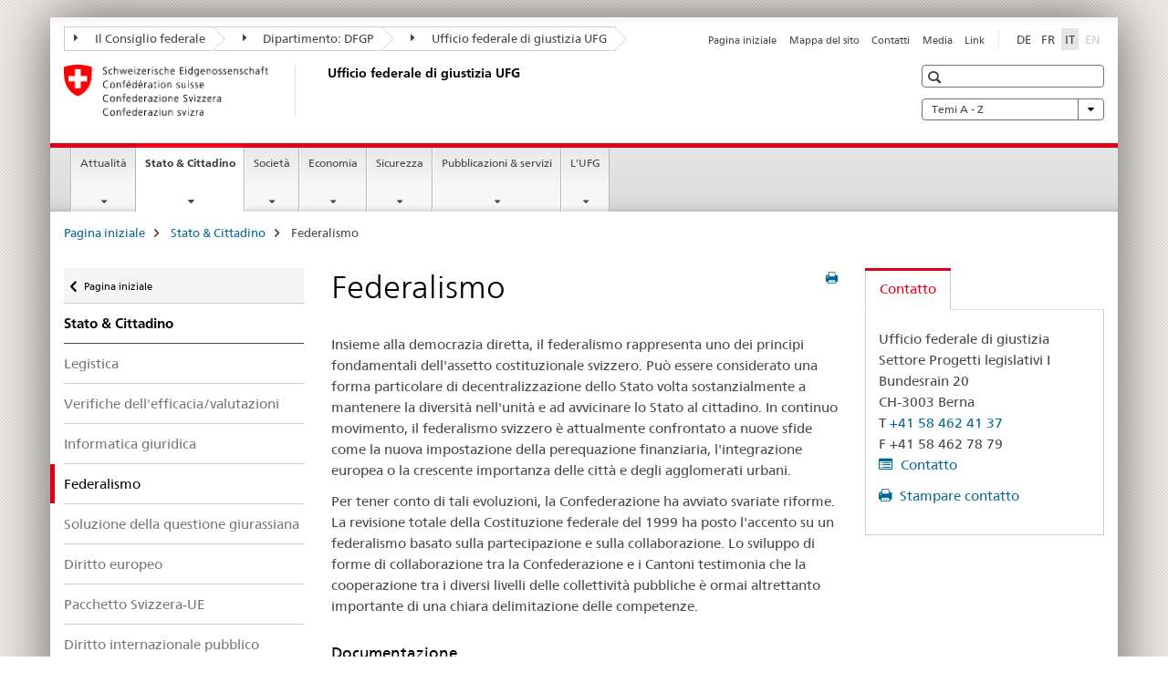

--- FILE ---
content_type: text/html;charset=utf-8
request_url: https://www.rhf.admin.ch/bj/it/home/staat/foederalismus.html
body_size: 15700
content:

<!DOCTYPE HTML>
<!--[if lt IE 7 ]> <html lang="it" class="no-js ie6 oldie"> <![endif]-->
<!--[if IE 7 ]> <html lang="it" class="no-js ie7 oldie"> <![endif]-->
<!--[if IE 8 ]> <html lang="it" class="no-js ie8 oldie"> <![endif]-->
<!--[if IE 9 ]> <html lang="it" class="no-js ie9"> <![endif]-->
<!--[if gt IE 9 ]><!--><html lang="it" class="no-js no-ie"> <!--<![endif]-->


    
<head>
    
    


	
	
		<title>Federalismo</title>
	
	


<meta charset="utf-8" />
<meta http-equiv="X-UA-Compatible" content="IE=edge" />
<meta name="viewport" content="width=device-width, initial-scale=1.0" />
<meta http-equiv="cleartype" content="on" />


	<meta name="msapplication-TileColor" content="#ffffff"/>
	<meta name="msapplication-TileImage" content="/etc/designs/core/frontend/guidelines/img/ico/mstile-144x144.png"/>
	<meta name="msapplication-config" content="/etc/designs/core/frontend/guidelines/img/ico/browserconfig.xml"/>



	
	
		
			<meta name="description" content="Lo sviluppo di forme di collaborazione tra la Confederazione e i Cantoni testimonia che la cooperazione tra i diversi livelli delle collettività pubbliche è ormai altrettanto importante di una chiara delimitazione delle competenze." />
		
	


	<meta name="keywords" content="Dossier,Federalismo" />




<meta name="language" content="it" />
<meta name="author" content="Ufficio federale di giustizia " />




	<!-- current page in other languages -->
	
		<link rel="alternate" type="text/html" href="/bj/de/home/staat/foederalismus.html" hreflang="de" lang="de"/>
	
		<link rel="alternate" type="text/html" href="/bj/it/home/staat/foederalismus.html" hreflang="it" lang="it"/>
	
		<link rel="alternate" type="text/html" href="/bj/fr/home/staat/foederalismus.html" hreflang="fr" lang="fr"/>
	




	<meta name="twitter:card" content="summary"/>
	
	
		<meta property="og:url" content="https://www.metas.ch/bj/it/home/staat/foederalismus.html"/>
	
	<meta property="og:type" content="article"/>
	
		<meta property="og:title" content="Federalismo"/>
	
	
		<meta property="og:description" content="Lo sviluppo di forme di collaborazione tra la Confederazione e i Cantoni testimonia che la cooperazione tra i diversi livelli delle collettività pubbliche è ormai altrettanto importante di una chiara delimitazione delle competenze."/>
	
	






    









	<!--style type="text/css" id="antiClickjack">body{display:none !important;}</style-->
	<script type="text/javascript">

		var styleElement = document.createElement('STYLE');
		styleElement.setAttribute('id', 'antiClickjack');
		styleElement.setAttribute('type', 'text/css');
		styleElement.innerHTML = 'body {display:none !important;}';
		document.getElementsByTagName('HEAD')[0].appendChild(styleElement);

		if (self === top) {
			var antiClickjack = document.getElementById("antiClickjack");
			antiClickjack.parentNode.removeChild(antiClickjack);
		} else {
			top.location = self.location;
		}
	</script>




<script src="/etc.clientlibs/clientlibs/granite/jquery.min.js"></script>
<script src="/etc.clientlibs/clientlibs/granite/utils.min.js"></script>



	<script>
		Granite.I18n.init({
			locale: "it",
			urlPrefix: "/libs/cq/i18n/dict."
		});
	</script>



	<link rel="stylesheet" href="/etc/designs/core/frontend/guidelines.min.css" type="text/css">

	<link rel="stylesheet" href="/etc/designs/core/frontend/modules.min.css" type="text/css">

	
	<link rel="shortcut icon" href="/etc/designs/core/frontend/guidelines/img/ico/favicon.ico">
	<link rel="apple-touch-icon" sizes="57x57" href="/etc/designs/core/frontend/guidelines/img/ico/apple-touch-icon-57x57.png"/>
	<link rel="apple-touch-icon" sizes="114x114" href="/etc/designs/core/frontend/guidelines/img/ico/apple-touch-icon-114x114.png"/>
	<link rel="apple-touch-icon" sizes="72x72" href="/etc/designs/core/frontend/guidelines/img/ico/apple-touch-icon-72x72.png"/>
	<link rel="apple-touch-icon" sizes="144x144" href="/etc/designs/core/frontend/guidelines/img/ico/apple-touch-icon-144x144.png"/>
	<link rel="apple-touch-icon" sizes="60x60" href="/etc/designs/core/frontend/guidelines/img/ico/apple-touch-icon-60x60.png"/>
	<link rel="apple-touch-icon" sizes="120x120" href="/etc/designs/core/frontend/guidelines/img/ico/apple-touch-icon-120x120.png"/>
	<link rel="apple-touch-icon" sizes="76x76" href="/etc/designs/core/frontend/guidelines/img/ico/apple-touch-icon-76x76.png"/>
	<link rel="icon" type="image/png" href="/etc/designs/core/frontend/guidelines/img/ico/favicon-96x96.png" sizes="96x96"/>
	<link rel="icon" type="image/png" href="/etc/designs/core/frontend/guidelines/img/ico/favicon-16x16.png" sizes="16x16"/>
	<link rel="icon" type="image/png" href="/etc/designs/core/frontend/guidelines/img/ico/favicon-32x32.png" sizes="32x32"/>







	<!--[if lt IE 9]>
		<script src="https://cdnjs.cloudflare.com/polyfill/v2/polyfill.js?version=4.8.0"></script>
	<![endif]-->



    



    
        

	

    

</head>


    

<body class="mod mod-layout   skin-layout-template-contentpage" data-glossary="/bj/it/home.glossaryjs.json">

<div class="mod mod-homepage">
<ul class="access-keys" role="navigation">
    <li><a href="/bj/it/home.html" accesskey="0">Homepage</a></li>
    
    <li><a href="#main-navigation" accesskey="1">Main navigation</a></li>
    
    
    <li><a href="#content" accesskey="2">Content area</a></li>
    
    
    <li><a href="#site-map" accesskey="3">Sitemap</a></li>
    
    
    <li><a href="#search-field" accesskey="4">Search</a></li>
    
</ul>
</div>

<!-- begin: container -->
<div class="container container-main">

    


<header style="background-size: cover; background-image:" role="banner">
	

	<div class="clearfix">
		
			


	



	<nav class="navbar treecrumb pull-left">

		
		
			<h2 class="sr-only">Ufficio federale di giustizia UFG</h2>
		

		
			
				<ul class="nav navbar-nav">
				

						

						
						<li class="dropdown">
							
							
								
									<a id="federalAdministration-dropdown" href="#" aria-label="Il Consiglio federale" class="dropdown-toggle" data-toggle="dropdown"><span class="icon icon--right"></span> Il Consiglio federale</a>
								
								
							

							
								
								<ul class="dropdown-menu" role="menu" aria-labelledby="federalAdministration-dropdown">
									
										
										<li class="dropdown-header">
											
												
													<a href="http://www.admin.ch/" aria-label="Le autorità federali della Confederazione Svizzera" target="_blank" title="">Le autorità federali della Confederazione Svizzera</a>
												
												
											

											
											
												
													<ul>
														<li>
															
																
																
																
																	<a href="http://www.bk.admin.ch/" aria-label="CaF: Cancelleria federale" target="_blank" title=""> CaF: Cancelleria federale</a>
																
															
														</li>
													</ul>
												
											
												
													<ul>
														<li>
															
																
																
																
																	<a href="http://www.eda.admin.ch/" aria-label="DFAE: Dipartimento federale degli affari esteri" target="_blank" title=""> DFAE: Dipartimento federale degli affari esteri</a>
																
															
														</li>
													</ul>
												
											
												
													<ul>
														<li>
															
																
																
																
																	<a href="http://www.edi.admin.ch/" aria-label="DFI: Dipartimento federale dell&#39;interno" target="_blank" title=""> DFI: Dipartimento federale dell&#39;interno</a>
																
															
														</li>
													</ul>
												
											
												
													<ul>
														<li>
															
																
																
																
																	<a href="http://www.ejpd.admin.ch/" aria-label="DFGP: Dipartimento federale di giustizia e polizia" target="_blank" title=""> DFGP: Dipartimento federale di giustizia e polizia</a>
																
															
														</li>
													</ul>
												
											
												
													<ul>
														<li>
															
																
																
																
																	<a href="http://www.vbs.admin.ch/" aria-label="DDPS: Dipartimento federale della difesa, della protezione della popolazione e dello sport" target="_blank" title=""> DDPS: Dipartimento federale della difesa, della protezione della popolazione e dello sport</a>
																
															
														</li>
													</ul>
												
											
												
													<ul>
														<li>
															
																
																
																
																	<a href="http://www.efd.admin.ch/" aria-label="DFF: Dipartimento federale delle finanze" target="_blank" title=""> DFF: Dipartimento federale delle finanze</a>
																
															
														</li>
													</ul>
												
											
												
													<ul>
														<li>
															
																
																
																
																	<a href="https://www.wbf.admin.ch/" aria-label="DEFR: Dipartimento federale dell&#39;economia, della formazione e della ricerca" target="_blank" title=""> DEFR: Dipartimento federale dell&#39;economia, della formazione e della ricerca</a>
																
															
														</li>
													</ul>
												
											
												
													<ul>
														<li>
															
																
																
																
																	<a href="http://www.uvek.admin.ch/" aria-label="DATEC: Dipartimento federale dell&#39;ambiente, dei trasporti, dell&#39;energia e delle comunicazioni" target="_blank" title=""> DATEC: Dipartimento federale dell&#39;ambiente, dei trasporti, dell&#39;energia e delle comunicazioni</a>
																
															
														</li>
													</ul>
												
											
										</li>
									
								</ul>
							
						</li>
					

						

						
						<li class="dropdown">
							
							
								
									<a id="departement-dropdown" href="#" aria-label="Dipartimento: DFGP" class="dropdown-toggle" data-toggle="dropdown"><span class="icon icon--right"></span> Dipartimento: DFGP</a>
								
								
							

							
								
								<ul class="dropdown-menu" role="menu" aria-labelledby="departement-dropdown">
									
										
										<li class="dropdown-header">
											
												
													<a href="http://www.ejpd.admin.ch/" aria-label="DFGP: Dipartimento federale di giustizia e polizia" target="_blank" title="">DFGP: Dipartimento federale di giustizia e polizia</a>
												
												
											

											
											
												
													<ul>
														<li>
															
																
																
																
																	<a href="/bj/it/home.html" aria-label="UFG: Ufficio federale di giustizia" data-skipextcss="true" target="_blank"> UFG: Ufficio federale di giustizia</a>
																
															
														</li>
													</ul>
												
											
												
													<ul>
														<li>
															
																
																
																
																	<a href="http://www.fedpol.admin.ch/content/fedpol/it/home.html" aria-label="fedpol: Ufficio federale di polizia" target="_blank" title=""> fedpol: Ufficio federale di polizia</a>
																
															
														</li>
													</ul>
												
											
												
													<ul>
														<li>
															
																
																
																
																	<a href="https://www.sem.admin.ch/sem/it/home.html" aria-label="SEM: Segreteria di Stato della migrazione" target="_blank" title=""> SEM: Segreteria di Stato della migrazione</a>
																
															
														</li>
													</ul>
												
											
												
													<ul>
														<li>
															
																
																
																
																	<a href="http://www.esbk.admin.ch/content/esbk/it/home.html" aria-label="CFCG: Commissione federale delle case da gioco" target="_blank" title=""> CFCG: Commissione federale delle case da gioco</a>
																
															
														</li>
													</ul>
												
											
												
													<ul>
														<li>
															
																
																
																
																	<a href="http://www.eschk.admin.ch/content/eschk/it/home.html" aria-label="CAF: Commissione arbitrale federale per la gestione dei diritti d&#39;autore e dei diritti affini" target="_blank" title=""> CAF: Commissione arbitrale federale per la gestione dei diritti d&#39;autore e dei diritti affini</a>
																
															
														</li>
													</ul>
												
											
												
													<ul>
														<li>
															
																
																
																
																	<a href="http://www.nkvf.admin.ch/content/nkvf/it/home.html" aria-label="CNPT: Commissione nazionale per la prevenzione della tortura" target="_blank" title=""> CNPT: Commissione nazionale per la prevenzione della tortura</a>
																
															
														</li>
													</ul>
												
											
												
													<ul>
														<li>
															
																
																
																
																	<a href="http://www.ipi.ch/it.html" aria-label="IPI: Instituto Federale della Proprietà Intellettuale" target="_blank" title=""> IPI: Instituto Federale della Proprietà Intellettuale</a>
																
															
														</li>
													</ul>
												
											
												
													<ul>
														<li>
															
																
																
																
																	<a href="http://www.isdc.ch/it/" aria-label="ISDC: Istituto svizzero di diritto comparato" target="_blank" title=""> ISDC: Istituto svizzero di diritto comparato</a>
																
															
														</li>
													</ul>
												
											
												
													<ul>
														<li>
															
																
																
																
																	<a href="http://www.metas.ch/" aria-label="METAS: Istituto federale di metrologia" target="_blank" title=""> METAS: Istituto federale di metrologia</a>
																
															
														</li>
													</ul>
												
											
												
													<ul>
														<li>
															
																
																
																
																	<a href="https://www.rab-asr.ch/" aria-label="ASR: Autorità federale di sorveglianza dei revisori" target="_blank" title=""> ASR: Autorità federale di sorveglianza dei revisori</a>
																
															
														</li>
													</ul>
												
											
												
													<ul>
														<li>
															
																
																
																
																	<a href="http://www.isc-ejpd.admin.ch/content/isc/it/home.html" aria-label="CSI-DFGP: Centro servizi informatici" target="_blank" title=""> CSI-DFGP: Centro servizi informatici</a>
																
															
														</li>
													</ul>
												
											
												
													<ul>
														<li>
															
																
																
																
																	<a href="https://www.li.admin.ch/it/index.html" aria-label="Servizio Sorveglianza della corrispondenza postale e del traffico delle telecomunicazioni" target="_blank" title=""> Servizio Sorveglianza della corrispondenza postale e del traffico delle telecomunicazioni</a>
																
															
														</li>
													</ul>
												
											
										</li>
									
								</ul>
							
						</li>
					

						

						
						<li class="dropdown">
							
							
								
								
									<a id="federalOffice-dropdown" href="#" aria-label="Ufficio federale di giustizia UFG" class="dropdown-toggle"><span class="icon icon--right"></span> Ufficio federale di giustizia UFG</a>
								
							

							
						</li>
					
				</ul>
			
			
		
	</nav>




		

		
<!-- begin: metanav -->
<section class="nav-services clearfix">
	
	
		


	
	<h2>Federalismo</h2>

	

		
		

		<nav class="nav-lang">
			<ul>
				
					<li>
						
							
							
								<a href="/bj/de/home/staat/foederalismus.html" lang="de" title="tedesco" aria-label="tedesco">DE</a>
							
							
						
					</li>
				
					<li>
						
							
							
								<a href="/bj/fr/home/staat/foederalismus.html" lang="fr" title="francese" aria-label="francese">FR</a>
							
							
						
					</li>
				
					<li>
						
							
								<a class="active" lang="it" title="italiano selected" aria-label="italiano selected">IT</a>
							
							
							
						
					</li>
				
					<li>
						
							
							
							
								<a class="disabled" lang="en" title="inglese" aria-label="inglese">EN<span class="sr-only">disabled</span></a>
							
						
					</li>
				
			</ul>
		</nav>

	


		
		

    
        
            
            

                
                <h2 class="sr-only">Service navigation</h2>

                <nav class="nav-service">
                    <ul>
                        
                        
                            <li><a href="/bj/it/home.html" title="Pagina iniziale" aria-label="Pagina iniziale" data-skipextcss="true">Pagina iniziale</a></li>
                        
                            <li><a href="/bj/it/home/sitemap.html" title="Mappa del sito" aria-label="Mappa del sito" data-skipextcss="true">Mappa del sito</a></li>
                        
                            <li><a href="/bj/it/home/das-bj/kontakt.html" title="Contatti" aria-label="Contatti" data-skipextcss="true">Contatti</a></li>
                        
                            <li><a href="/bj/it/home/das-bj/kontakt/medienstelle.html" title="Media" aria-label="Media" data-skipextcss="true">Media</a></li>
                        
                            <li><a href="/bj/it/home/das-bj/links.html" title="Link" aria-label="Link" data-skipextcss="true">Link</a></li>
                        
                    </ul>
                </nav>

            
        
    


	
	
</section>
<!-- end: metanav -->

	</div>

	
		

	
	
		
<div class="mod mod-logo">
    
        
        
            
                <a href="/bj/it/home.html" class="brand  hidden-xs" id="logo" title="Pagina iniziale" aria-label="Pagina iniziale">
                    
                        
                            <img src="/bj/it/_jcr_content/logo/image.imagespooler.png/1591345453122/logo.png" alt="Ufficio federale di giustizia UFG"/>
                        
                        
                    
                    <h2 id="logo-desktop-departement">Ufficio federale di giustizia UFG
                    </h2>
                </a>
                
            
        
    
</div>

	


	

 	
		


	



	
	
		

<div class="mod mod-searchfield">

	
		

		
			

			<!-- begin: sitesearch desktop-->
			<div class="mod mod-searchfield global-search global-search-standard">
				<form action="/bj/it/home/suche.html" class="form-horizontal form-search pull-right">
					<h2 class="sr-only">Ricerca</h2>
					<label for="search-field" class="sr-only"></label>
					<input id="search-field" name="query" class="form-control search-field" type="text" placeholder=""/>
                    <button class="icon icon--search icon--before" tabindex="0" role="button">
                        <span class="sr-only"></span>
                    </button>
                    <button class="icon icon--close icon--after search-reset" tabindex="0" role="button"><span class="sr-only"></span></button>
					<div class="search-results">
						<div class="search-results-list"></div>
					</div>
				</form>
			</div>
			<!-- end: sitesearch desktop-->

		
	

</div>

	



	

	
		


	

<div class="mod mod-themes">
	

		<nav class="navbar yamm yamm--select ddl-to-modal">
			<h2 class="sr-only">Temi A - Z</h2>
			<ul>
				<!-- Init dropdown with the `pull-right` class if you want to have your Topics select on the right -->
				<li class="dropdown pull-right">
					<a href="#" class="dropdown-toggle" data-toggle="dropdown">
						Temi A - Z <span class="icon icon--bottom"></span>
					</a>
					<!-- begin: flyout -->
					<ul class="dropdown-menu">
						<li>
							<!-- The `yamm-content` can contain any kind of content like tab, table, list, article... -->
							<div class="yamm-content container-fluid">

								
								<div class="row">
									<div class="col-sm-12">
										<button class="yamm-close btn btn-link icon icon--after icon--close pull-right">
											Chiudi
										</button>
									</div>
								</div>

								
				                <ul class="nav nav-tabs">
				                	
				                	
				                		<li><a href="#mf_keywords_tab" data-toggle="tab" data-url="/bj/it/_jcr_content/themes.keywordsinit.html">Parole chiave</a></li>
				                	
				                	
				                </ul>

				                
				                <div class="tab-content">
								

								
								
									<div class="tab-pane" id="mf_keywords_tab"></div>
									<h2 class="sr-only visible-print-block">Parole chiave</h2>
								

								
								
								</div>
							</div>
						</li>
					</ul>
				</li>
			</ul>
		</nav>


</div>






	

 	


</header>



    


	
	
		

<div class="mod mod-mainnavigation">

	<!-- begin: mainnav -->
	<div class="nav-main yamm navbar" id="main-navigation">

		<h2 class="sr-only">
			Navigation
		</h2>

		
			


<!-- mobile mainnav buttonbar -->
 <section class="nav-mobile">
	<div class="table-row">
		<div class="nav-mobile-header">
			<div class="table-row">
				<span class="nav-mobile-logo">
					
						
						
							<img src="/etc/designs/core/frontend/guidelines/img/swiss.svg" onerror="this.onerror=null; this.src='/etc/designs/core/frontend/guidelines/img/swiss.png'" alt="Ufficio federale di giustizia "/>
						
					
				</span>
				<h2>
					<a href="/bj/it/home.html" title="Pagina iniziale" aria-label="Pagina iniziale">Ufficio federale di giustizia</a>
				</h2>
			</div>
		</div>
		<div class="table-cell dropdown">
			<a href="#" class="nav-mobile-menu dropdown-toggle" data-toggle="dropdown">
				<span class="icon icon--menu"></span>
			</a>
			<div class="drilldown dropdown-menu" role="menu">
				<div class="drilldown-container">
					<nav class="nav-page-list">
						
							<ul aria-controls="submenu">
								
									
									
										<li>
											
												
												
													<a href="/bj/it/home/aktuell.html">Attualità</a>
												
											
										</li>
									
								
							</ul>
						
							<ul aria-controls="submenu">
								
									
									
										<li>
											
												
												
													<a href="/bj/it/home/staat.html">Stato &amp; Cittadino</a>
												
											
										</li>
									
								
							</ul>
						
							<ul aria-controls="submenu">
								
									
									
										<li>
											
												
												
													<a href="/bj/it/home/gesellschaft.html">Società</a>
												
											
										</li>
									
								
							</ul>
						
							<ul aria-controls="submenu">
								
									
									
										<li>
											
												
												
													<a href="/bj/it/home/wirtschaft.html">Economia</a>
												
											
										</li>
									
								
							</ul>
						
							<ul aria-controls="submenu">
								
									
									
										<li>
											
												
												
													<a href="/bj/it/home/sicherheit.html">Sicurezza</a>
												
											
										</li>
									
								
							</ul>
						
							<ul aria-controls="submenu">
								
									
									
										<li>
											
												
												
													<a href="/bj/it/home/publiservice.html">Pubblicazioni &amp; servizi</a>
												
											
										</li>
									
								
							</ul>
						
							<ul aria-controls="submenu">
								
									
									
										<li>
											
												
												
													<a href="/bj/it/home/das-bj.html">L&#39;UFG</a>
												
											
										</li>
									
								
							</ul>
						

						<button class="yamm-close-bottom" aria-label="Chiudere">
							<span class="icon icon--top" aria-hidden="true"></span>
						</button>
					</nav>
				</div>
			</div>
		</div>
		<div class="table-cell dropdown">
			<a href="#" class="nav-mobile-menu dropdown-toggle" data-toggle="dropdown">
				<span class="icon icon--search"></span>
			</a>
			<div class="dropdown-menu" role="menu">
				
				



	
		


<div class="mod mod-searchfield">

    
        <div class="mod mod-searchfield global-search global-search-mobile">
            <form action="/bj/it/home/suche.html" class="form  mod-searchfield-mobile" role="form">
                <h2 class="sr-only">Ricerca</h2>
                <label for="search-field-phone" class="sr-only">
                    
                </label>
                <input id="search-field-phone" name="query" class="search-input form-control" type="text" placeholder=""/>
                <button class="icon icon--search icon--before" tabindex="0" role="button">
                    <span class="sr-only"></span>
                </button>
                <button class="icon icon--close icon--after search-reset" tabindex="0" role="button"><span class="sr-only"></span></button>

                <div class="search-results">
                    <div class="search-results-list"></div>
                </div>
            </form>
        </div>
    

</div>

	
	


				
			</div>
		</div>
	</div>
</section>

		

		
		<ul class="nav navbar-nav" aria-controls="submenu">

			
			

				
                
				

				<li class="dropdown yamm-fw  ">
					
						
			      		
							<a href="/bj/it/home/aktuell.html" aria-label="Attualità" class="dropdown-toggle" data-toggle="dropdown" data-url="/bj/it/home/aktuell/_jcr_content/par.html">Attualità</a>
							
							<ul class="dropdown-menu" role="menu" aria-controls="submenu">
								<li>
									<div class="yamm-content container-fluid">
										<div class="row">
											<div class="col-sm-12">
												<button class="yamm-close btn btn-link icon icon--after icon--close pull-right">Chiudere</button>
											</div>
										</div>
										<div class="row">
											<div class="col-md-12 main-column">

											</div>
										</div>
										<br><br><br>
										<button class="yamm-close-bottom" aria-label="Chiudere"><span class="icon icon--top"></span></button>
									</div>
								</li>
							</ul>
						
					
				</li>
			

				
                
				

				<li class="dropdown yamm-fw  current">
					
						
			      		
							<a href="/bj/it/home/staat.html" aria-label="Stato &amp; Cittadino" class="dropdown-toggle" data-toggle="dropdown" data-url="/bj/it/home/staat/_jcr_content/par.html">Stato &amp; Cittadino<span class="sr-only">current page</span></a>
							
							<ul class="dropdown-menu" role="menu" aria-controls="submenu">
								<li>
									<div class="yamm-content container-fluid">
										<div class="row">
											<div class="col-sm-12">
												<button class="yamm-close btn btn-link icon icon--after icon--close pull-right">Chiudere</button>
											</div>
										</div>
										<div class="row">
											<div class="col-md-12 main-column">

											</div>
										</div>
										<br><br><br>
										<button class="yamm-close-bottom" aria-label="Chiudere"><span class="icon icon--top"></span></button>
									</div>
								</li>
							</ul>
						
					
				</li>
			

				
                
				

				<li class="dropdown yamm-fw  ">
					
						
			      		
							<a href="/bj/it/home/gesellschaft.html" aria-label="Società" class="dropdown-toggle" data-toggle="dropdown" data-url="/bj/it/home/gesellschaft/_jcr_content/par.html">Società</a>
							
							<ul class="dropdown-menu" role="menu" aria-controls="submenu">
								<li>
									<div class="yamm-content container-fluid">
										<div class="row">
											<div class="col-sm-12">
												<button class="yamm-close btn btn-link icon icon--after icon--close pull-right">Chiudere</button>
											</div>
										</div>
										<div class="row">
											<div class="col-md-12 main-column">

											</div>
										</div>
										<br><br><br>
										<button class="yamm-close-bottom" aria-label="Chiudere"><span class="icon icon--top"></span></button>
									</div>
								</li>
							</ul>
						
					
				</li>
			

				
                
				

				<li class="dropdown yamm-fw  ">
					
						
			      		
							<a href="/bj/it/home/wirtschaft.html" aria-label="Economia" class="dropdown-toggle" data-toggle="dropdown" data-url="/bj/it/home/wirtschaft/_jcr_content/par.html">Economia</a>
							
							<ul class="dropdown-menu" role="menu" aria-controls="submenu">
								<li>
									<div class="yamm-content container-fluid">
										<div class="row">
											<div class="col-sm-12">
												<button class="yamm-close btn btn-link icon icon--after icon--close pull-right">Chiudere</button>
											</div>
										</div>
										<div class="row">
											<div class="col-md-12 main-column">

											</div>
										</div>
										<br><br><br>
										<button class="yamm-close-bottom" aria-label="Chiudere"><span class="icon icon--top"></span></button>
									</div>
								</li>
							</ul>
						
					
				</li>
			

				
                
				

				<li class="dropdown yamm-fw  ">
					
						
			      		
							<a href="/bj/it/home/sicherheit.html" aria-label="Sicurezza" class="dropdown-toggle" data-toggle="dropdown" data-url="/bj/it/home/sicherheit/_jcr_content/par.html">Sicurezza</a>
							
							<ul class="dropdown-menu" role="menu" aria-controls="submenu">
								<li>
									<div class="yamm-content container-fluid">
										<div class="row">
											<div class="col-sm-12">
												<button class="yamm-close btn btn-link icon icon--after icon--close pull-right">Chiudere</button>
											</div>
										</div>
										<div class="row">
											<div class="col-md-12 main-column">

											</div>
										</div>
										<br><br><br>
										<button class="yamm-close-bottom" aria-label="Chiudere"><span class="icon icon--top"></span></button>
									</div>
								</li>
							</ul>
						
					
				</li>
			

				
                
				

				<li class="dropdown yamm-fw  ">
					
						
			      		
							<a href="/bj/it/home/publiservice.html" aria-label="Pubblicazioni &amp; servizi" class="dropdown-toggle" data-toggle="dropdown" data-url="/bj/it/home/publiservice/_jcr_content/par.html">Pubblicazioni &amp; servizi</a>
							
							<ul class="dropdown-menu" role="menu" aria-controls="submenu">
								<li>
									<div class="yamm-content container-fluid">
										<div class="row">
											<div class="col-sm-12">
												<button class="yamm-close btn btn-link icon icon--after icon--close pull-right">Chiudere</button>
											</div>
										</div>
										<div class="row">
											<div class="col-md-12 main-column">

											</div>
										</div>
										<br><br><br>
										<button class="yamm-close-bottom" aria-label="Chiudere"><span class="icon icon--top"></span></button>
									</div>
								</li>
							</ul>
						
					
				</li>
			

				
                
				

				<li class="dropdown yamm-fw  ">
					
						
			      		
							<a href="/bj/it/home/das-bj.html" aria-label="L&#39;UFG" class="dropdown-toggle" data-toggle="dropdown" data-url="/bj/it/home/das-bj/_jcr_content/par.html">L&#39;UFG</a>
							
							<ul class="dropdown-menu" role="menu" aria-controls="submenu">
								<li>
									<div class="yamm-content container-fluid">
										<div class="row">
											<div class="col-sm-12">
												<button class="yamm-close btn btn-link icon icon--after icon--close pull-right">Chiudere</button>
											</div>
										</div>
										<div class="row">
											<div class="col-md-12 main-column">

											</div>
										</div>
										<br><br><br>
										<button class="yamm-close-bottom" aria-label="Chiudere"><span class="icon icon--top"></span></button>
									</div>
								</li>
							</ul>
						
					
				</li>
			
		</ul>
	</div>
</div>

	



    

<!-- begin: main -->
<div class="container-fluid hidden-xs">
	<div class="row">
		<div class="col-sm-12">
			
	


<div class="mod mod-breadcrumb">
	<h2 id="br1" class="sr-only">Breadcrumb</h2>
	<ol class="breadcrumb" role="menu" aria-labelledby="br1">
		
			<li><a href="/bj/it/home.html" title="Pagina iniziale" aria-label="Pagina iniziale">Pagina iniziale</a><span class="icon icon--greater"></span></li>
		
			<li><a href="/bj/it/home/staat.html" title="Stato &amp; Cittadino" aria-label="Stato &amp; Cittadino">Stato &amp; Cittadino</a><span class="icon icon--greater"></span></li>
		
		<li class="active" role="presentation">Federalismo</li>
	</ol>
</div>

	
		</div>
	</div>
</div>



	
	
		<div class="container-fluid">
			

<div class="row">
    <div class="col-sm-4 col-md-3 drilldown">
        

<div class="mod mod-leftnavigation">

		<a href="#collapseSubNav" data-toggle="collapse" class="collapsed visible-xs">Unternavigation</a>
		<div class="drilldown-container">
			<nav class="nav-page-list">
				
					<a href="/bj/it/home.html" class="icon icon--before icon--less visible-xs">Ritornare</a>

					<a href="/bj/it/home.html" class="icon icon--before icon--less"><span class="sr-only">Ritornare </span>Pagina iniziale</a>
				
				<ul>
					
						
							
							
								<li class="list-emphasis">
									<a href="/bj/it/home/staat.html">Stato &amp; Cittadino</a>
								</li>
							
						
					

					
					
					

					
						
							
							
								
									
									
										<li>
											<a href="/bj/it/home/staat/legistik.html">Legistica</a>
										</li>
									
								
							
						
					
						
							
							
								
									
									
										<li>
											<a href="/bj/it/home/staat/evaluation.html">Verifiche dell&#39;efficacia/valutazioni</a>
										</li>
									
								
							
						
					
						
							
							
								
									
									
										<li>
											<a href="/bj/it/home/staat/rechtsinformatik.html">Informatica giuridica</a>
										</li>
									
								
							
						
					
						
							
								<li class="active">
									Federalismo <span class="sr-only">selected</span>
								</li>
							
							
						
					
						
							
							
								
									
									
										<li>
											<a href="/bj/it/home/staat/juradossier.html">Soluzione della questione giurassiana</a>
										</li>
									
								
							
						
					
						
							
							
								
									
									
										<li>
											<a href="/bj/it/home/staat/europarecht.html">Diritto europeo</a>
										</li>
									
								
							
						
					
						
							
							
								
									
									
										<li>
											<a href="/bj/it/home/staat/paket-schweiz-eu.html">Pacchetto Svizzera-UE</a>
										</li>
									
								
							
						
					
						
							
							
								
									
									
										<li>
											<a href="/bj/it/home/staat/voelkerrecht.html">Diritto internazionale pubblico</a>
										</li>
									
								
							
						
					
						
							
							
								
									
									
										<li>
											<a href="/bj/it/home/staat/menschenrechte.html">Diritti dell’uomo</a>
										</li>
									
								
							
						
					
						
							
							
								
									
									
										<li>
											<a href="/bj/it/home/staat/informationsrecht.html">Accesso a documenti ufficiali</a>
										</li>
									
								
							
						
					
						
							
							
								
									
									
										<li>
											<a href="/bj/it/home/staat/religionsfragen.html">Questioni religiose</a>
										</li>
									
								
							
						
					
						
							
							
								
									
									
										<li>
											<a href="/bj/it/home/staat/oeffentliches-verfahrensrecht.html">Diritto procedurale pubblico e organizzazione della giustizia</a>
										</li>
									
								
							
						
					
						
							
							
								
									
									
										<li>
											<a href="/bj/it/home/staat/datenschutz.html">Protezione dei dati</a>
										</li>
									
								
							
						
					
						
							
							
								
									
									
										<li>
											<a href="/bj/it/home/staat/coronavirus.html">Coronavirus e giustizia</a>
										</li>
									
								
							
						
					
						
							
							
								
									
									
										<li>
											<a href="/bj/it/home/staat/gesetzgebung.html">Progetti di legislazione in corso</a>
										</li>
									
								
							
						
					
				</ul>
			</nav>
		</div>

</div>

    </div>
    <div class="col-sm-8 col-md-9 main-column" id="content" role="main">
        <div class="row">
            <div class="col-md-8 main-content js-glossary-context">
                

<div class="visible-xs visible-sm">
	<p><a href="#context-sidebar" class="icon icon--before icon--root">Navigazione</a></p>
</div>

<div class="contentHead">
	



<div class="mod mod-backtooverview">
	
</div>


	
	


	
	
		<a href="javascript:$.printPreview.printPreview()" onclick="" class="icon icon--before icon--print pull-right" title="Stampa la pagina"></a>
	




	
	

<div class="mod mod-contentpage">
    <h1 class="text-inline">Federalismo</h1>
</div>

</div>	






<div class="mod mod-textimage">
    
<div class="clearfix">
    
        
        

            
                
                
                    
                
            
            
            
            <p>Insieme alla democrazia diretta, il federalismo rappresenta uno dei principi fondamentali dell'assetto costituzionale svizzero. Può essere considerato una forma particolare di decentralizzazione dello Stato volta sostanzialmente a mantenere la diversità nell'unità e ad avvicinare lo Stato al cittadino. In continuo movimento, il federalismo svizzero è attualmente confrontato a nuove sfide come la nuova impostazione della perequazione finanziaria, l'integrazione europea o la crescente importanza delle città e degli agglomerati urbani. </p><p>Per tener conto di tali evoluzioni, la Confederazione ha avviato svariate riforme. La revisione totale della Costituzione federale del 1999 ha posto l'accento su un federalismo basato sulla partecipazione e sulla collaborazione. Lo sviluppo di forme di collaborazione tra la Confederazione e i Cantoni testimonia che la cooperazione tra i diversi livelli delle collettività pubbliche è ormai altrettanto importante di una chiara delimitazione delle competenze. </p>
            
        
    
</div>

</div>







    <div class="multilist " id="id_881545d145054884aac3037ced6cb537-box">

        
            <h3>
                
                    
                    Documentazione
                
            </h3>
        

        

        <div class="" id="id_881545d145054884aac3037ced6cb537-box-content">
            <ul class="list-unstyled ">
                
                    <li class="">
                        
                        
                        
                        
                        <a data-no-replace class=" icon icon--after icon--external" href="https://www.fedlex.admin.ch/eli/fga/2015/1027/it" target="_blank" title="">Rapporto del Consiglio federale sull‘attuazione dell’articolo 50 della Costituzione federale del 13 maggio 2015</a>
                        
                            <p>(FF 2015 3059)</p>
                        
                    </li>
                
                    <li class="line">
                        
                        
                        
                        
                        <a data-no-replace class=" icon icon--after icon--external" href="http://www.europa.admin.ch/" target="_blank" title="">Integrazione europea</a>
                        
                    </li>
                
                    <li class="line">
                        
                        
                        
                        
                        <a href="/dam/bj/it/data/staat/foederalismus/br-bericht-vertraege.pdf.download.pdf/br-bericht-vertraege-i.pdf" title="Trattati normativi conclusi tra la Confederazione e i Cantoni. Rapporto del Consiglio federale in adempimento del postulato "Consiglio degli Stati 01.3426. Commissione delle istituzioni politiche CS (99.436)" class="icon icon--before icon--pdf">Trattati normativi conclusi tra la Confederazione e i Cantoni. Rapporto del Consiglio federale in adempimento del postulato &quot;Consiglio degli Stati 01.3426. Commissione delle istituzioni politiche CS (99.436)<span class="text-dimmed"> (PDF, 157 kB, 27.03.2002)</span></a></a>
                        
                            <p>Berna, 27 marzo 2002</p>
                        
                    </li>
                
                    <li class="">
                        
                        
                        
                        
                        <a data-no-replace class=" icon icon--after icon--external" href="https://www.fedlex.admin.ch/eli/fga/2007/813/it" target="_blank" title="">Rapporto del Consiglio federale concernente le ripercussioni di diversi strumenti della politica europea sul federalismo svizzero del 15 giugno 2007</a>
                        
                            <p>(FF 2007 5415)</p>
                        
                    </li>
                
                    <li class="line">
                        
                        
                        
                        
                        <a href="/dam/bj/it/data/staat/foederalismus/bericht-antraege.pdf.download.pdf/bericht-antraege-i.pdf" title="Die Umsetzung von Bundesrecht durch die Kantone. Bericht und Anträge der gemeinsamen Arbeitsgruppe Bund-Kantone zuhanden des Föderalistischen Dialogs vom 16. März 2012 / La mise en œuvre du droit fédéral par les cantons. Rapport et propositions du groupe de travail commun Confédération-cantons à l'attention du Dialogue confédéral du 16 mars 2012" class="icon icon--before icon--pdf">Die Umsetzung von Bundesrecht durch die Kantone. Bericht und Antr&auml;ge der gemeinsamen Arbeitsgruppe Bund-Kantone zuhanden des F&ouml;deralistischen Dialogs vom 16. M&auml;rz 2012 / La mise en &oelig;uvre du droit f&eacute;d&eacute;ral par les cantons. Rapport et propositions du groupe de travail commun Conf&eacute;d&eacute;ration-cantons &agrave; l'attention du Dialogue conf&eacute;d&eacute;ral du 16 mars 2012<span class="text-dimmed"> (PDF, 883 kB, 13.02.2012)</span></a></a>
                        
                            <p>(Questo documento non &egrave; disponibile in italiano)</p>
                        
                    </li>
                
                    <li class="">
                        
                        
                        
                        
                        <a data-no-replace class=" icon icon--after icon--external" href="https://kdk.ch/fileadmin/redaktion/themen/staerkung_des_foederalismus/umsetzung_von_bundesrecht_durch_die_kantone/UmsetzungBundesrecht2025_DE.pdf" target="_blank" title="">Bericht der KdK über die «Berücksichtigung von Umsetzungs- und Vollzugsfragen bei der Ausarbeitung von Bundesrecht: Analyse für die Jahre 2020-2023 </a>
                        
                    </li>
                
                    <li class="line">
                        
                        
                        
                        
                        <a data-no-replace class=" icon icon--after icon--external" href="https://kdk.ch/fileadmin/redaktion/themen/staerkung_des_foederalismus/umsetzung_von_bundesrecht_durch_die_kantone/UmsetzungBundesrecht2025_FR.pdf" target="_blank" title="">Rapport de la CdC sur la prise en compte des questions de mise en œuvre et d’exécution pour l’élaboration du droit fédéral : analyse de la période 2020-2023 </a>
                        
                            <p>(Questo documento non è disponibile in italiano)</p>
                        
                    </li>
                
                    <li class="line">
                        
                        
                        
                        
                        <a href="/dam/bj/it/data/staat/foederalismus/arbeitspapier-umsetzung.pdf.download.pdf/arbeitspapier-umsetzung-i.pdf" title="Koordinierte Umsetzung von Bundesrecht. Arbeitsdokument vom 28. Oktober 2015 /  Mise en œuvre coordonnée du droit fédéral. Document de travail du 28 octobre 2015" class="icon icon--before icon--pdf">Koordinierte Umsetzung von Bundesrecht. Arbeitsdokument vom 28. Oktober 2015 / Mise en &oelig;uvre coordonn&eacute;e du droit f&eacute;d&eacute;ral. Document de travail du 28 octobre 2015<span class="text-dimmed"> (PDF, 626 kB, 28.10.2015)</span></a></a>
                        
                            <p>(Questo documento non &egrave; disponibile in italiano)</p>
                        
                    </li>
                
            </ul>

            
        </div>

    </div>
    <link rel="stylesheet" href="/etc/designs/core/frontend/modules/multilist.min.css" type="text/css">
<script src="/etc/designs/core/frontend/modules/multilist.min.js"></script>


    <script type="text/javascript">
        $(document).ready(function () {
            Namics.multilist.init();
        });
    </script>










    <div class="multilist " id="id_bac02e6d28c545f40c39c3d838ae5fd0-box">

        
            <h3>
                
                    
                    Politica degli agglomerati
                
            </h3>
        

        

        <div class="" id="id_bac02e6d28c545f40c39c3d838ae5fd0-box-content">
            <ul class="list-unstyled ">
                
                    <li class="">
                        
                        
                        
                        
                        <a data-no-replace class=" icon icon--after icon--external" href="https://www.fedlex.admin.ch/eli/fga/2002/1328/it" target="_blank" title="">Linee direttrici all’attenzione dell’amministrazione federale sulla collaborazione tra la Confederazione, i Cantoni e i Comuni</a>
                        
                            <p>(FF 2002 7480)</p>
                        
                    </li>
                
            </ul>

            
        </div>

    </div>
    

    <script type="text/javascript">
        $(document).ready(function () {
            Namics.multilist.init();
        });
    </script>






<div class="mod mod-downloadlist">
	
		
		
			



    

    
    
        
        
            <ul class="list-unstyled">

                
                    <li><a href="/dam/bj/it/data/staat/foederalismus/richtlinien.pdf.download.pdf/richtlinien-i.pdf" title="Linee direttrici all’attenzione dell’amministrazione federale sulla collaborazione tra la Confederazione, i Cantoni e i Comuni, con commento" class="icon icon--before icon--pdf">Linee direttrici all&rsquo;attenzione dell&rsquo;amministrazione federale sulla collaborazione tra la Confederazione, i Cantoni e i Comuni, con commento<span class="text-dimmed"> (PDF, 90 kB, 16.10.2002)</span></a></li>
                
                    <li><a href="/dam/bj/it/data/staat/foederalismus/org-dialog.pdf.download.pdf/org-dialog-i.pdf" title="Organigramma del Dialogo federalista" class="icon icon--before icon--pdf">Organigramma del Dialogo federalista<span class="text-dimmed"> (PDF, 79 kB, 17.03.2016)</span></a></li>
                
            </ul>
        
    
    


		
	
</div>







    <div class="multilist " id="id_26469be55b2088af9d55c669f7d811ae-box">

        

        

        <div class="" id="id_26469be55b2088af9d55c669f7d811ae-box-content">
            <ul class="list-unstyled ">
                
                    <li class="line">
                        
                        
                        
                        
                        <a data-no-replace class=" icon icon--after icon--external" href="https://www.are.admin.ch/are/it/home/citta-e-agglomerati/strategia-e-pianificazione/politica-degli-agglomerati-della-confederazione-2016-.html" target="_blank" title="">Ordinamento del territorio (USTE)</a>
                        
                    </li>
                
            </ul>

            
        </div>

    </div>
    

    <script type="text/javascript">
        $(document).ready(function () {
            Namics.multilist.init();
        });
    </script>




<div class="mod mod-textimage">
    
<div class="clearfix">
    
        
        

            
                
                    
                
                
            
            <h3>Compito dell'Ufficio federale di giustizia</h3>
            
            <p>L'Ufficio federale di giustizia ha il compito di migliorare la cooperazione tra Confederazione e Cantoni e di sviluppare una certa &quot;sensibilità federalista&quot; in seno all'Amministrazione federale.</p>
<p>Il Settore Progetti legislativi I funge da interlocutore e da centro d'informazione per le questioni relative al federalismo sia in seno all'Amministrazione federale sia in relazione ai Cantoni o all'estero. Dirige la segreteria dell'IDEKOF e cerca di migliorare il coordinamento interdipartimentale in seno all'amministrazione. In tal modo, collabora con altri organi di coordinamento. Inoltre, tratta gli interventi parlamentari inerenti al federalismo. Dal 1997 al 2023 l’Ufficio federale di giustizia è stato responsabile dell’organizzazione del Dialogo federalista, un organo che fungeva da sede per colloqui regolari, di norma due volte all’anno, tra una delegazione del Consiglio federale e una delegazione della Conferenza dei governi cantonali (KdK). Nel 2024 il Dialogo federalista è stato sostituito da una riunione di presidenza (Präsidiumstreffen) alla quale partecipano una delegazione del Consiglio federale e della KdK.<br>
</p>

            
        
    
</div>

</div>

<div class="mod mod-textimage">
    
<div class="clearfix">
    
        
        

            
                
                    
                
                
            
            <h3>Gruppo di coordinamento interdipartimentale in materia di federalismo (IDEKOF)</h3>
            
            <p>Questo gruppo di coordinamento è stato istituito nel 1996 su decisione del Consiglio federale. Esso si occupa di temi importanti in materia di federalismo rivestendo in tale ambito la funzione di organo consultivo. I membri di IDEKOF garantiscono il collegamento con il loro capo dipartimentale, da un lato, e con gli uffici del loro dipartimento, dall'altro.<br>
</p>

            
        
    
</div>

</div>

<div class="mod mod-headline">
	
		
		
		
			<h2>Info complementari</h2>
		
	
</div>

<div class="mod mod-tabs">
    
    
        
        
            
                
                

                    
                        <a id="context-sidebar"></a>
                        
                    

                    <!-- Nav tabs -->
                    <ul class="nav nav-tabs">
                        

                        
                            
                            
                            
                            

                            

                            <li class="active">
                                <a href="#links__content_bj_it_home_staat_foederalismus_jcr_content_par_tabs" data-toggle="tab">
                                    
                                        
                                        
                                            Basi legali
                                        
                                    
                                </a>
                            </li>

                        
                            
                            
                            
                            

                            

                            <li >
                                <a href="#dossier__content_bj_it_home_staat_foederalismus_jcr_content_par_tabs" data-toggle="tab">
                                    
                                        
                                        
                                            Dossier
                                        
                                    
                                </a>
                            </li>

                        
                            
                            
                            
                            

                            

                            <li >
                                <a href="#medienmitteilungen__content_bj_it_home_staat_foederalismus_jcr_content_par_tabs" data-toggle="tab">
                                    
                                        
                                        
                                            Comunicati
                                        
                                    
                                </a>
                            </li>

                        
                    </ul>

                    <!-- Tab panes -->
                    <div class="tab-content tab-border">
                        

                        
                            
                            <div class="tab-pane clearfix active" id="links__content_bj_it_home_staat_foederalismus_jcr_content_par_tabs">
                                <h2 class="sr-only visible-print-block">Basi legali</h2>
                                






    <div class="multilist " id="id_4954f7804a370ffd57b4be018301d4b1-box">

        

        

        <div class="" id="id_4954f7804a370ffd57b4be018301d4b1-box-content">
            <ul class="list-unstyled ">
                
                    <li class="">
                        
                        
                        
                        
                        <a data-no-replace class=" icon icon--after icon--external" href="https://www.fedlex.admin.ch/eli/cc/1999/404/it" target="_blank" title="">Costituzione federale</a>
                        
                    </li>
                
            </ul>

            
        </div>

    </div>
    

    <script type="text/javascript">
        $(document).ready(function () {
            Namics.multilist.init();
        });
    </script>






    
        
    



                            </div>
                        
                            
                            <div class="tab-pane clearfix " id="dossier__content_bj_it_home_staat_foederalismus_jcr_content_par_tabs">
                                <h2 class="sr-only visible-print-block">Dossier</h2>
                                



	<div class="mod mod-teaserlist" id="" data-connectors="teaserList_b0b4c0e9d0a58ca25fc8b70b5d36b6fa" data-paging-enabled="false">
		
		
		
		




    
<input class="add-param" type="hidden" name="_charset_" value="UTF-8" />
<input type="hidden" class="add-param" name="teaserlistid" value="teaserList_b0b4c0e9d0a58ca25fc8b70b5d36b6fa" aria-hidden="true">
<input type="hidden" class="add-param" name="fulltext" value="" aria-hidden="true">
<input type="hidden" class="add-param" name="datefrom" value="" aria-hidden="true">
<input type="hidden" class="add-param" name="dateto" value="" aria-hidden="true">
<input type="hidden" class="add-param" name="tags" value="" aria-hidden="true">



    
    
        
            <div class="row">
            
                
                <div class="col-sm-12">
                
                <div class="mod mod-teaser clearfix ">
                

                
                
                    <p class="teaserDate">21.01.2026</p>
                
                
                    
                        <h5>
                        <a href="/bj/it/home/staat/foederalismus.html" title="Federalismo" aria-label="Federalismo" data-skipextcss="true">Federalismo</a>
                        </h5>
                    
                    
                

                
                
                
                </div>
                </div>
            
            </div>
        
            <div class="row">
            
                
                <div class="col-sm-12">
                
                <div class="mod mod-teaser clearfix ">
                

                
                
                    <p class="teaserDate">01.01.2026</p>
                
                
                    
                        <h5>
                        <a href="/bj/it/home/staat/juradossier.html" title="Soluzione della questione giurassiana" aria-label="Soluzione della questione giurassiana" data-skipextcss="true">Soluzione della questione giurassiana</a>
                        </h5>
                    
                    
                

                
                
                
                </div>
                </div>
            
            </div>
        
            <div class="row">
            
                
                <div class="col-sm-12">
                
                <div class="mod mod-teaser clearfix ">
                

                
                
                    <p class="teaserDate">26.09.2025</p>
                
                
                    
                        <h5>
                        <a href="/bj/it/home/staat/gesetzgebung/archiv/finanzierung-iff.html" title="Finanziamento all&rsquo;Istituto del federalismo " aria-label="Finanziamento all&rsquo;Istituto del federalismo " data-skipextcss="true">Finanziamento all&rsquo;Istituto del federalismo </a>
                        </h5>
                    
                    
                

                
                
                
                </div>
                </div>
            
            </div>
        
    





		
	</div>





    
        
    



                            </div>
                        
                            
                            <div class="tab-pane clearfix " id="medienmitteilungen__content_bj_it_home_staat_foederalismus_jcr_content_par_tabs">
                                <h2 class="sr-only visible-print-block">Comunicati</h2>
                                


	

	
		
		
			<div class="list-group news-feed">
				
					
						
					
					
				

				
					
					
						
					
				

				
					<div class="mod mod-nsbnewslist" data-connectors="dynamicNewsList">
						<form id="newsFilter">
							<fieldset>
								
									<input type="hidden" name="pageIndex" data-url-param="dyn_pageIndex"/>
								
								
								
								
								
							</fieldset>
						</form>
					</div>
				


				
				

				


				<div class=" mod mod-dynamic js-equalheight" data-equalheight-line="true" data-url="/bj/it/home/staat/foederalismus/_jcr_content/par/tabs/items/medienmitteilungen/tabpar/nsbnewslist_1894667812.entries.html" aria-live="off" aria-atomic="true" aria-relevant="all" data-connectors="dynamicNewsList">
					<div class="nojs">
						<p>
							<p>Per visualizzare i comunicati stampa è necessaria Java Script. Se non si desidera o può attivare Java Script può utilizzare il link sottostante con possibilità di andare alla pagina del portale informativo dell’amministrazione federale e là per leggere i messaggi.</p>

						</p>
						
							<p>
								<a href="https://www.newsd.admin.ch/newsd/feeds/rss?lang=it&org-nr=403&topic=&keyword=43&offer-nr=&catalogueElement=&kind=M&start_date=2025-10-31" aria-label="Portale informativo dell&rsquo;amministrazione federale" target="_blank" class="icon icon--after icon--external" title="">Portale informativo dell&rsquo;amministrazione federale</a>
							</p>
						
					</div>
				</div>

			</div>
		

	




    
        
    



                            </div>
                        

                    </div>

                
            
        
    
    
</div>




    
        
    


		






<div class="mod mod-backtooverview">
	
</div>




<div class="clearfix">
	





	
	
	
		
	






	<p class="pull-left">
		
		

		
			<small>
				<span class="text-dimmed">Ultima modifica&nbsp;21.01.2026</span>
			</small>
		
	</p>


	
	


	<p class="pull-right">
		<small>
			
				<a href="#" class="icon icon--before icon--power hidden-print">
					Inizio pagina
				</a>
			
		</small>
	</p>
 
</div>


	
		


	

	
<div class="mod mod-socialshare">
	

	<div class="social-sharing" aria-labelledby="social_share">
		<label id="social_share" class="sr-only">Social share</label>
		
			<a href="#" aria-label="Facebook" data-analytics="facebook" onclick="window.open('https://www.facebook.com/sharer/sharer.php?u='+encodeURIComponent(location.href), 'share-dialog', 'width=626,height=436'); return false;">
				<img src="/etc/designs/core/frontend/guidelines/img/FB-f-Logo__blue_29.png" width="16px" height="16px" alt="">
			</a>
		
		
		
			<a href="#" aria-label="Twitter" data-analytics="twitter" onclick="window.open('http://twitter.com/share?text='+encodeURIComponent('Federalismo')+'&url='+encodeURIComponent(location.href), 'share-dialog', 'width=626,height=436'); return false;">
				<img src="/etc/designs/core/frontend/guidelines/img/Twitter_logo_blue.png" width="16px" height="16px" alt="">
			</a>
		

		
			<a href="#" aria-label="Xing" data-analytics="xing" onclick="window.open('https://www.xing.com/spi/shares/new?url='+encodeURIComponent(location.href), 'share-dialog', 'width=600,height=450'); return false;">
				<img src="/etc/designs/core/frontend/assets/img/ico-xing.png" width="16px" height="16px" alt=""/>
			</a>
		

		
			<a href="#" aria-label="LinkedIn" data-analytics="linkedin" onclick="window.open('https://www.linkedin.com/shareArticle?mini=true&url='+encodeURIComponent(location.href), 'share-dialog', 'width=600,height=450'); return false;">
				<img src="/etc/designs/core/frontend/assets/img/ico-linkedin.png" width="16px" height="16px" alt=""/>
			</a>
		
	</div>
</div>

	
	

	

            </div>
            <div class="col-md-4">
                


<div class="context-column">
	
						
		





	
		
		
			<div class="mod mod-contactbox">
				
					
					
						<ul class="nav nav-tabs">
							
								
								
									<li class="active">
										<a href="#contact" data-toggle="tab">
											Contatto
										</a>
									</li>
								
								
							
						</ul>

						<div class="tab-content tab-border">
							
								<div class="tab-pane active" id="contact" data-print="contact-info">
									<h2 class="sr-only visible-print-block">Contatto</h2>
									


	
		

		
			
				
				
					
					

<div class="mod mod-address">
    
        
        
            <div>
                <div>
                    
                    <p>
                        
                            Ufficio federale di giustizia<br/>
                        
                        
                            Settore Progetti legislativi I<br/>
                        
                        
                        
                        
                            
                                Bundesrain 20<br/>
                            
                            
                                
                                    CH-3003
                                
                                
                                    Berna
                                
                                <br/>
                            
                            
                        
                        
                            T
                            <a href="tel:+41 58 462 41 37">
                                +41 58 462 41 37
                            </a><br/>
                        
                        
                            F
                            +41 58 462 78 79<br/>
                        
                        
                        
                        
                        
                        
                        
                            <a data-skip-externallinktransformer="true" class="icon icon--before icon--list-alt" href="/bj/it/home/das-bj/kontakt/contactform.html">
                                Contatto
                            </a>
                            <br/>
                        
                        
                    </p>
                </div>
            </div>
        
    
</div>

					
				
			

		

		

		

		
	


								</div>
								<p>
									<a class="icon icon--before icon--print print js-print-contact" href="#" title="Versione stampata">
										Stampare contatto
									</a>
								</p>
							

							
								
								
									
								
							
						</div>
					
				
			</div>
		
	


	
	
		



	<div class="mod mod-basket">
		<aside class="cart">
			<h4>
				Carrello acquisti
			</h4>
			<ul class="list-unstyled order-list js-order-list">
			</ul>
			
		</aside>
		<script type="text/template" id="order-list-template">
			{{ for(var i=0,item;i<data.length;i++) {
				index = i+1; item = data[i];
			}}
				<li class="clearfix" id="{{= item.id }}">
					<span class="pull-left">{{= item.quantity }}x {{= item.productTitle }}</span>
					<a class="storage-delete pull-right" href="#">
						<span class="icon icon--after icon--trash"></span>
					</a>
					<input type="hidden" name="order_{{= index }}_productTitle" value="{{= item.productTitle }}" />
					<input type="hidden" name="order_{{= index }}_quantity" value="{{= item.quantity }}" />
					<input type="hidden" name="order_{{= index }}_productId" value="{{= item.productId }}" />
					<input type="text" name="genericKeyValueParameter" value="{{= item.productTitle + "##" }}{{= item.quantity }}x" />
				</li>
			{{ } }}
		</script>
	</div>

	
	
	

	


    
        
    



</div>

            </div>
        </div>
    </div>

</div>

		</div>
	

<!-- end: main -->


    <span class="visible-print">https://www.metas.ch/content/bj/it/home/staat/foederalismus.html</span>

    
<footer role="contentinfo">
	<h2 class="sr-only">Footer</h2>

  

  

  
  

  	

    
        
            <div class="container-fluid footer-service">
                <h3>Ufficio federale di giustizia </h3>
                <nav>
                    <ul>
                        
                        
                            <li><a href="/bj/it/home.html" title="Pagina iniziale" aria-label="Pagina iniziale">Pagina iniziale</a></li>
                        
                            <li><a href="/bj/it/home/sitemap.html" title="Mappa del sito" aria-label="Mappa del sito">Mappa del sito</a></li>
                        
                            <li><a href="/bj/it/home/das-bj/kontakt.html" title="Contatti" aria-label="Contatti">Contatti</a></li>
                        
                            <li><a href="/bj/it/home/das-bj/kontakt/medienstelle.html" title="Media" aria-label="Media">Media</a></li>
                        
                            <li><a href="/bj/it/home/das-bj/links.html" title="Link" aria-label="Link">Link</a></li>
                        
                    </ul>
                </nav>
            </div>
        
    



	

    	
			
			
				
					
<div class="site-map">
	<h2 class="sr-only">Footer</h2>

	<a href="#site-map" data-target="#site-map" data-toggle="collapse" class="site-map-toggle collapsed">Sitemap</a>

	<div class="container-fluid" id="site-map">
		<div class="col-sm-6 col-md-3">
			


<div class="mod mod-linklist">
	
	



	
		
		
			
				
					
						
					
					
				

				
					
					
						<h3>Attualità</h3>
					
				

			
			
			
				
				
					<ul class="list-unstyled">
						
							<li>
								
									
										<a href="/bj/it/home/aktuell/mm.html" title="Comunicati" aria-label="Comunicati" data-skipextcss="true">Comunicati</a>
									
									
								
							</li>
						
							<li>
								
									
										<a href="/bj/it/home/aktuell/richtigstellungen.html" title="Precisazioni" aria-label="Precisazioni" data-skipextcss="true">Precisazioni</a>
									
									
								
							</li>
						
							<li>
								
									
										<a href="/bj/it/home/aktuell/reden.html" title="Discorsi &amp; Interviste" aria-label="Discorsi &amp; Interviste" data-skipextcss="true">Discorsi &amp; Interviste</a>
									
									
								
							</li>
						
							<li>
								
									
										<a href="/bj/it/home/aktuell/veranstaltungen.html" title="Manifestazioni" aria-label="Manifestazioni" data-skipextcss="true">Manifestazioni</a>
									
									
								
							</li>
						
					</ul>
				
			
			
		
	



	
</div>

		</div>
		<div class="col-sm-6 col-md-3">
			


<div class="mod mod-linklist">
	
	



	
		
		
			
				
					
						
					
					
				

				
					
					
						<h3>Stato &amp; Cittadino</h3>
					
				

			
			
			
				
				
					<ul class="list-unstyled">
						
							<li>
								
									
										<a href="/bj/it/home/staat/legistik.html" title="Legistica" aria-label="Legistica" data-skipextcss="true">Legistica</a>
									
									
								
							</li>
						
							<li>
								
									
										<a href="/bj/it/home/staat/evaluation.html" title="Verifiche dell'efficacia/valutazioni" aria-label="Verifiche dell'efficacia/valutazioni" data-skipextcss="true">Verifiche dell'efficacia/valutazioni</a>
									
									
								
							</li>
						
							<li>
								
									
										<a href="/bj/it/home/staat/rechtsinformatik.html" title="Informatica giuridica" aria-label="Informatica giuridica" data-skipextcss="true">Informatica giuridica</a>
									
									
								
							</li>
						
							<li>
								
									
										<a href="/bj/it/home/staat/foederalismus.html" title="Federalismo" aria-label="Federalismo" data-skipextcss="true">Federalismo</a>
									
									
								
							</li>
						
							<li>
								
									
										<a href="/bj/it/home/staat/juradossier.html" title="Soluzione della questione giurassiana" aria-label="Soluzione della questione giurassiana" data-skipextcss="true">Soluzione della questione giurassiana</a>
									
									
								
							</li>
						
							<li>
								
									
										<a href="/bj/it/home/staat/europarecht.html" title="Diritto europeo" aria-label="Diritto europeo" data-skipextcss="true">Diritto europeo</a>
									
									
								
							</li>
						
							<li>
								
									
										<a href="/bj/it/home/staat/paket-schweiz-eu.html" title="Pacchetto Svizzera-UE" aria-label="Pacchetto Svizzera-UE" data-skipextcss="true">Pacchetto Svizzera-UE</a>
									
									
								
							</li>
						
							<li>
								
									
										<a href="/bj/it/home/staat/voelkerrecht.html" title="Diritto internazionale pubblico" aria-label="Diritto internazionale pubblico" data-skipextcss="true">Diritto internazionale pubblico</a>
									
									
								
							</li>
						
							<li>
								
									
										<a href="/bj/it/home/staat/menschenrechte.html" title="Diritti dell&rsquo;uomo" aria-label="Diritti dell&rsquo;uomo" data-skipextcss="true">Diritti dell&rsquo;uomo</a>
									
									
								
							</li>
						
							<li>
								
									
										<a href="/bj/it/home/staat/informationsrecht.html" title="Accesso a documenti ufficiali" aria-label="Accesso a documenti ufficiali" data-skipextcss="true">Accesso a documenti ufficiali</a>
									
									
								
							</li>
						
							<li>
								
									
										<a href="/bj/it/home/staat/religionsfragen.html" title="Questioni religiose" aria-label="Questioni religiose" data-skipextcss="true">Questioni religiose</a>
									
									
								
							</li>
						
							<li>
								
									
										<a href="/bj/it/home/staat/oeffentliches-verfahrensrecht.html" title="Diritto procedurale pubblico e organizzazione della giustizia" aria-label="Diritto procedurale pubblico e organizzazione della giustizia" data-skipextcss="true">Diritto procedurale pubblico e organizzazione della giustizia</a>
									
									
								
							</li>
						
							<li>
								
									
										<a href="/bj/it/home/staat/datenschutz.html" title="Protezione dei dati" aria-label="Protezione dei dati" data-skipextcss="true">Protezione dei dati</a>
									
									
								
							</li>
						
							<li>
								
									
										<a href="/bj/it/home/staat/coronavirus.html" title="Coronavirus e giustizia" aria-label="Coronavirus e giustizia" data-skipextcss="true">Coronavirus e giustizia</a>
									
									
								
							</li>
						
							<li>
								
									
										<a href="/bj/it/home/staat/gesetzgebung.html" title="Progetti di legislazione in corso" aria-label="Progetti di legislazione in corso" data-skipextcss="true">Progetti di legislazione in corso</a>
									
									
								
							</li>
						
					</ul>
				
			
			
		
	



	
</div>

		</div>
		<div class="col-sm-6 col-md-3">
			


<div class="mod mod-linklist">
	
	



	
		
		
			
				
					
						
					
					
				

				
					
					
						<h3>Società</h3>
					
				

			
			
			
				
				
					<ul class="list-unstyled">
						
							<li>
								
									
										<a href="/bj/it/home/gesellschaft/zivilstand.html" title="Stato civile" aria-label="Stato civile" data-skipextcss="true">Stato civile</a>
									
									
								
							</li>
						
							<li>
								
									
										<a href="/bj/it/home/gesellschaft/sonderzeichen-namen.html" title="Caratteri speciali nei nomi" aria-label="Caratteri speciali nei nomi" data-skipextcss="true">Caratteri speciali nei nomi</a>
									
									
								
							</li>
						
							<li>
								
									
										<a href="/bj/it/home/gesellschaft/adoption.html" title="Adozione internazionale" aria-label="Adozione internazionale" data-skipextcss="true">Adozione internazionale</a>
									
									
								
							</li>
						
							<li>
								
									
										<a href="/bj/it/home/gesellschaft/alimente.html" title="Obbligazioni alimentari internazionali" aria-label="Obbligazioni alimentari internazionali" data-skipextcss="true">Obbligazioni alimentari internazionali</a>
									
									
								
							</li>
						
							<li>
								
									
										<a href="/bj/it/home/gesellschaft/kindesentfuehrung.html" title="Rapimento internazionale di minori - esercizio del diritto di visita" aria-label="Rapimento internazionale di minori - esercizio del diritto di visita" data-skipextcss="true">Rapimento internazionale di minori - esercizio del diritto di visita</a>
									
									
								
							</li>
						
							<li>
								
									
										<a href="/bj/it/home/gesellschaft/kinderschutz.html" title="Protezione internazionale dei minori" aria-label="Protezione internazionale dei minori" data-skipextcss="true">Protezione internazionale dei minori</a>
									
									
								
							</li>
						
							<li>
								
									
										<a href="/bj/it/home/gesellschaft/erwachsenenschutz.html" title="Protezione internazionale degli adulti" aria-label="Protezione internazionale degli adulti" data-skipextcss="true">Protezione internazionale degli adulti</a>
									
									
								
							</li>
						
							<li>
								
									
										<a href="/bj/it/home/gesellschaft/opferhilfe.html" title="Aiuto alle vittime" aria-label="Aiuto alle vittime" data-skipextcss="true">Aiuto alle vittime</a>
									
									
								
							</li>
						
							<li>
								
									
										<a href="/bj/it/home/gesellschaft/haeusliche-gewalt.html" title="Violenza domestica" aria-label="Violenza domestica" data-skipextcss="true">Violenza domestica</a>
									
									
								
							</li>
						
							<li>
								
									
										<a href="/bj/it/home/gesellschaft/fszm.html" title="Vittime di misure coercitive a scopo assistenziale" aria-label="Vittime di misure coercitive a scopo assistenziale" data-skipextcss="true">Vittime di misure coercitive a scopo assistenziale</a>
									
									
								
							</li>
						
							<li>
								
									
										<a href="/bj/it/home/gesellschaft/gleichstellung.html" title="Parit&agrave; di genere e protezione dalla discriminazione" aria-label="Parit&agrave; di genere e protezione dalla discriminazione" data-skipextcss="true">Parit&agrave; di genere e protezione dalla discriminazione</a>
									
									
								
							</li>
						
							<li>
								
									
										<a href="/bj/it/home/gesellschaft/gesetzgebung.html" title="Progetti di legislazione in corso" aria-label="Progetti di legislazione in corso" data-skipextcss="true">Progetti di legislazione in corso</a>
									
									
								
							</li>
						
					</ul>
				
			
			
		
	



	
</div>

		</div>
		<div class="col-sm-6 col-md-3">
			


<div class="mod mod-linklist">
	
	



	
		
		
			
				
					
						
					
					
				

				
					
					
						<h3>Economia</h3>
					
				

			
			
			
				
				
					<ul class="list-unstyled">
						
							<li>
								
									
										<a href="/bj/it/home/wirtschaft/handelsregister.html" title="Registro di commercio, Zefix&reg; e Regix" aria-label="Registro di commercio, Zefix&reg; e Regix" data-skipextcss="true">Registro di commercio, Zefix&reg; e Regix</a>
									
									
								
							</li>
						
							<li>
								
									
										<a href="/bj/it/home/wirtschaft/schkg.html" title="Esecuzione e fallimento" aria-label="Esecuzione e fallimento" data-skipextcss="true">Esecuzione e fallimento</a>
									
									
								
							</li>
						
							<li>
								
									
										<a href="/bj/it/home/wirtschaft/grundbuch.html" title="Registro fondiario e registro del naviglio" aria-label="Registro fondiario e registro del naviglio" data-skipextcss="true">Registro fondiario e registro del naviglio</a>
									
									
								
							</li>
						
							<li>
								
									
										<a href="/bj/it/home/wirtschaft/agrarrecht.html" title="Diritto agrario" aria-label="Diritto agrario" data-skipextcss="true">Diritto agrario</a>
									
									
								
							</li>
						
							<li>
								
									
										<a href="/bj/it/home/wirtschaft/grundstueckerwerb.html" title="Acquisto di fondi da parte di persone all'estero" aria-label="Acquisto di fondi da parte di persone all'estero" data-skipextcss="true">Acquisto di fondi da parte di persone all'estero</a>
									
									
								
							</li>
						
							<li>
								
									
										<a href="/bj/it/home/wirtschaft/privatrecht.html" title="Diritto internazionale privato" aria-label="Diritto internazionale privato" data-skipextcss="true">Diritto internazionale privato</a>
									
									
								
							</li>
						
							<li>
								
									
										<a href="/bj/it/home/wirtschaft/fallubs.html" title="Caso UBS" aria-label="Caso UBS" data-skipextcss="true">Caso UBS</a>
									
									
								
							</li>
						
							<li>
								
									
										<a href="/bj/it/home/wirtschaft/geldspiele.html" title="Giochi in denaro" aria-label="Giochi in denaro" data-skipextcss="true">Giochi in denaro</a>
									
									
								
							</li>
						
							<li>
								
									
										<a href="/bj/it/home/wirtschaft/e-beurkundungen.html" title="Digitalizzazione degli atti pubblici" aria-label="Digitalizzazione degli atti pubblici" data-skipextcss="true">Digitalizzazione degli atti pubblici</a>
									
									
								
							</li>
						
							<li>
								
									
										<a href="/bj/it/home/wirtschaft/beurkundungsverfahren.html" title="Procedura dell&rsquo;atto pubblico unitaria in Svizzera" aria-label="Procedura dell&rsquo;atto pubblico unitaria in Svizzera" data-skipextcss="true">Procedura dell&rsquo;atto pubblico unitaria in Svizzera</a>
									
									
								
							</li>
						
							<li>
								
									
										<a href="/bj/it/home/wirtschaft/anwaltsrecht.html" title="Legge sugli avvocati" aria-label="Legge sugli avvocati" data-skipextcss="true">Legge sugli avvocati</a>
									
									
								
							</li>
						
							<li>
								
									
										<a href="/bj/it/home/wirtschaft/gesetzgebung.html" title="Progetti di legislazione in corso" aria-label="Progetti di legislazione in corso" data-skipextcss="true">Progetti di legislazione in corso</a>
									
									
								
							</li>
						
					</ul>
				
			
			
		
	



	
</div>

		</div>
		<div class="col-sm-6 col-md-3">
			


<div class="mod mod-linklist">
	
	



	
		
		
			
				
					
						
					
					
				

				
					
					
						<h3>Sicurezza</h3>
					
				

			
			
			
				
				
					<ul class="list-unstyled">
						
							<li>
								
									
										<a href="/bj/it/home/sicherheit/rechtshilfe.html" title="Assistenza giudiziaria internazionale" aria-label="Assistenza giudiziaria internazionale" data-skipextcss="true">Assistenza giudiziaria internazionale</a>
									
									
								
							</li>
						
							<li>
								
									
										<a href="/bj/it/home/sicherheit/smv.html" title="Esecuzione delle pene e delle misure" aria-label="Esecuzione delle pene e delle misure" data-skipextcss="true">Esecuzione delle pene e delle misure</a>
									
									
								
							</li>
						
							<li>
								
									
										<a href="/bj/it/home/sicherheit/schengen-dublin.html" title="Schengen/Dublino" aria-label="Schengen/Dublino" data-skipextcss="true">Schengen/Dublino</a>
									
									
								
							</li>
						
							<li>
								
									
										<a href="/bj/it/home/sicherheit/greco.html" title="Corruzione (GRECO)" aria-label="Corruzione (GRECO)" data-skipextcss="true">Corruzione (GRECO)</a>
									
									
								
							</li>
						
							<li>
								
									
										<a href="/bj/it/home/sicherheit/gesetzgebung.html" title="Progetti di legislazione in corso" aria-label="Progetti di legislazione in corso" data-skipextcss="true">Progetti di legislazione in corso</a>
									
									
								
							</li>
						
					</ul>
				
			
			
		
	



	
</div>

		</div>
		<div class="col-sm-6 col-md-3">
			


<div class="mod mod-linklist">
	
	



	
		
		
			
				
					
						
					
					
				

				
					
					
						<h3>Pubblicazioni &amp; servizi</h3>
					
				

			
			
			
				
				
					<ul class="list-unstyled">
						
							<li>
								
									
										<a href="/bj/it/home/publiservice/publikationen.html" title="Rapporti, perizie e decisioni" aria-label="Rapporti, perizie e decisioni" data-skipextcss="true">Rapporti, perizie e decisioni</a>
									
									
								
							</li>
						
							<li>
								
									
										<a href="/bj/it/home/publiservice/strafregister.html" title="Casellario giudiziale" aria-label="Casellario giudiziale" data-skipextcss="true">Casellario giudiziale</a>
									
									
								
							</li>
						
							<li>
								
									
										<a href="/bj/it/home/publiservice/zivilprozessrecht.html" title="Diritto processuale civile" aria-label="Diritto processuale civile" data-skipextcss="true">Diritto processuale civile</a>
									
									
								
							</li>
						
							<li>
								
									
										<a href="/bj/it/home/publiservice/e-rechnungen.html" title="e-fattura" aria-label="e-fattura" data-skipextcss="true">e-fattura</a>
									
									
								
							</li>
						
					</ul>
				
			
			
		
	



	
</div>

		</div>
		<div class="col-sm-6 col-md-3">
			


<div class="mod mod-linklist">
	
	



	
		
		
			
				
					
						
					
					
				

				
					
					
						<h3>L&#39;UFG</h3>
					
				

			
			
			
				
				
					<ul class="list-unstyled">
						
							<li>
								
									
										<a href="/bj/it/home/das-bj/amt.html" title="L'Ufficio" aria-label="L'Ufficio" data-skipextcss="true">L'Ufficio</a>
									
									
								
							</li>
						
							<li>
								
									
										<a href="/bj/it/home/das-bj/direktor.html" title="Il direttore" aria-label="Il direttore" data-skipextcss="true">Il direttore</a>
									
									
								
							</li>
						
							<li>
								
									
										<a href="/bj/it/home/das-bj/auftrag.html" title="Mandato" aria-label="Mandato" data-skipextcss="true">Mandato</a>
									
									
								
							</li>
						
							<li>
								
									
										<a href="/bj/it/home/das-bj/organisation.html" title="Organizzazione" aria-label="Organizzazione" data-skipextcss="true">Organizzazione</a>
									
									
								
							</li>
						
							<li>
								
									
										<a href="/bj/it/home/das-bj/rechtsgrundlagen.html" title="Basi legali" aria-label="Basi legali" data-skipextcss="true">Basi legali</a>
									
									
								
							</li>
						
							<li>
								
									
										<a href="/bj/it/home/das-bj/stellenangebot.html" title="Offerte d'impiego" aria-label="Offerte d'impiego" data-skipextcss="true">Offerte d'impiego</a>
									
									
								
							</li>
						
							<li>
								
									
										<a href="/bj/it/home/das-bj/kontakt.html" title="Contatto" aria-label="Contatto" data-skipextcss="true">Contatto</a>
									
									
								
							</li>
						
							<li>
								
									
										<a href="/bj/it/home/das-bj/links.html" title="Link" aria-label="Link" data-skipextcss="true">Link</a>
									
									
								
							</li>
						
					</ul>
				
			
			
		
	



	
</div>

		</div>
		<div class="col-sm-6 col-md-3">
			


<div class="mod mod-linklist">
	
	



	
		
		
			
			
			
				
					
				
				
			
			
		
	



	
</div>

		</div>
	</div>
</div>
				
			
		
    


  	<div class="container-fluid">
  		
	


	
		
			
				<h3>Restare al corrente</h3>
			

			<nav class="links-social" aria-labelledby="social_media">
				<label id="social_media" class="sr-only">Social media links</label>
				<ul>
					
						<li><a href="https://www.linkedin.com/company/bundesamtfuerjustiz" class="icon icon--before  icon icon--before fa fa-linkedin" aria-label="LinkedIn" target="_blank" title="">LinkedIn</a></li>
					
						<li><a href="http://d-nsbc-p.admin.ch/NSBSubscriber/feeds/rss?lang=it&org-nr=403&topic=&keyword=&offer-nr=&catalogueElement=&kind=M&start_date=&end_date=" class="icon icon--before  icon icon--before icon--rss" aria-label="RSS" target="_blank" title="">RSS</a></li>
					
				</ul>
			</nav>
		
		
	



		
	

<div class="mod mod-cobranding">
    
        
            
        
        
    
</div>




  		<!-- begin: logo phone -->
		
			
			

	
		
<div class="mod mod-logo">
	
	
		
			<hr class="footer-line visible-xs">
			<img src="/bj/it/_jcr_content/logo/image.imagespooler.png/1591345453122/logo.png" class="visible-xs" alt="Ufficio federale di giustizia UFG"/>
		
		
	
	
</div>
	
	


			
		
	 	<!-- end: logo phone -->
  	</div>

    

<div class="footer-address">
	

	<span class="hidden-xs">Ufficio federale di giustizia </span>


	

	
		
			<nav class="pull-right">
				<ul>
					
						<li><a href="https://www.admin.ch/gov/it/pagina-iniziale/basi-legali.html" target="_blank" aria-label="Basi legali" title="">Basi legali</a></li>
					
				</ul>
			</nav>
		
		
	


</div>


  
  

</footer>        


    <div class="modal" id="nav_modal_rnd">
        <!-- modal -->
    </div>

</div>
<!-- end: container -->



<script src="/etc.clientlibs/clientlibs/granite/jquery/granite/csrf.min.js"></script>
<script src="/etc/clientlibs/granite/jquery/granite/csrf.min.js"></script>



	<script type="text/javascript" src="/etc/designs/core/frontend/modules.js"></script>





	





	<!-- [base64] -->





 
	




	<!-- Matomo -->
<script type="text/javascript">
  var _paq = window._paq || [];
  /* tracker methods like "setCustomDimension" should be called before "trackPageView" */
  _paq.push(['trackPageView']);
  _paq.push(['enableLinkTracking']);
  (function() {
    var u="https://analytics.bit.admin.ch/";
    _paq.push(['setTrackerUrl', u+'matomo.php']);
    _paq.push(['setSiteId', '117']);
    var d=document, g=d.createElement('script'), s=d.getElementsByTagName('script')[0];
    g.type='text/javascript'; g.async=true; g.defer=true; g.src=u+'matomo.js'; s.parentNode.insertBefore(g,s);
  })();
</script>
<!-- End Matomo Code -->





</body>

    

</html>


--- FILE ---
content_type: text/html;charset=utf-8
request_url: https://www.rhf.admin.ch/bj/it/home/staat/foederalismus/_jcr_content/par/tabs/items/medienmitteilungen/tabpar/nsbnewslist_1894667812.entries.html
body_size: 1091
content:
<div class="mod mod-nsbnewslist">
			<input class="add-param" type="hidden"  name="startDate" value="" aria-hidden="true">
            <input class="add-param" type="hidden"  name="endDate" value="" aria-hidden="true"
            <input class="add-param" type="hidden"  name="organization" value="403" aria-hidden="true">
			<input class="add-param" type="hidden"   name="topic" value="" aria-hidden="true">

			<input class="add-param" type="hidden" data-url-param="dyn_pageIndex" name="pageIndex" value="0" aria-hidden="true">

				<nav class="pagination-container clearfix">
					


<span>
   Risultato 1 - 5 di 18
</span>
<ul class="pull-right pagination">
	

	
		
			
				<li class="active"><a aria-selected="true" href="#">1<span class="sr-only">Elemento corrente</span></a></li>
			
			
		
	
		
			
			
				<li><a href="#" data-loadpage="1">2</a></li>
			
		
	
		
			
			
				<li><a href="#" data-loadpage="2">3</a></li>
			
		
	
		
			
			
				<li><a href="#" data-loadpage="3">4</a></li>
			
		
	

	
		<li class="separator-left">
			<a href="#" data-loadpage="1">
				Avanti
			</a>
		</li>
		<li class="separator-left">
			<a href="#" title="Ultima pagina" data-loadpage="3"><span class="icon icon--step-forward"></span></a>
		</li>
	
</ul></nav>
			<div class="list-group-item">
					<p>
						26.02.2025</p>
					<h3>
						<a href="https://news.admin.ch/it/nsb?id=104293" target="_blank" class="icon icon--after icon--external" title="">
								Nessun finanziamento supplementare all’Istituto del federalismo</a>
						</h3>
					</div>
			<div class="list-group-item">
					<p>
						10.04.2024</p>
					<h3>
						<a href="https://news.admin.ch/it/nsb?id=100645" target="_blank" class="icon icon--after icon--external" title="">
								Aiuti finanziari a favore dell’Istituto del federalismo: il Consiglio federale avvia la consultazione</a>
						</h3>
					</div>
			<div class="list-group-item">
					<p>
						04.03.2021</p>
					<h3>
						<a href="https://news.admin.ch/it/nsb?id=82585" target="_blank" class="icon icon--after icon--external" title="">
								Dossier giurassiano: la consigliera federale Karin Keller-Sutter a Moutier</a>
						</h3>
					</div>
			<div class="list-group-item">
					<p>
						29.01.2021</p>
					<h3>
						<a href="https://news.admin.ch/it/nsb?id=82173" target="_blank" class="icon icon--after icon--external" title="">
								Dossier giurassiano: la Conferenza tripartita sul Giura affronta le ultime tappe in vista della votazione a Moutier</a>
						</h3>
					</div>
			<div class="list-group-item">
					<p>
						11.09.2020</p>
					<h3>
						<a href="https://news.admin.ch/it/nsb?id=80377" target="_blank" class="icon icon--after icon--external" title="">
								Il Consiglio federale propone di approvare il cambiamento di Cantone di Clavaleyres</a>
						</h3>
					</div>
			<nav class="pagination-container clearfix">
					


<span>
   Risultato 1 - 5 di 18
</span>
<ul class="pull-right pagination">
	

	
		
			
				<li class="active"><a aria-selected="true" href="#">1<span class="sr-only">Elemento corrente</span></a></li>
			
			
		
	
		
			
			
				<li><a href="#" data-loadpage="1">2</a></li>
			
		
	
		
			
			
				<li><a href="#" data-loadpage="2">3</a></li>
			
		
	
		
			
			
				<li><a href="#" data-loadpage="3">4</a></li>
			
		
	

	
		<li class="separator-left">
			<a href="#" data-loadpage="1">
				Avanti
			</a>
		</li>
		<li class="separator-left">
			<a href="#" title="Ultima pagina" data-loadpage="3"><span class="icon icon--step-forward"></span></a>
		</li>
	
</ul></nav>
			</div>
	

--- FILE ---
content_type: text/html;charset=utf-8
request_url: https://www.rhf.admin.ch/bj/it/home/publiservice/_jcr_content/par.html
body_size: 848
content:

<div class="mod mod-sitemap">
<div class="row">
	
		
		
			
				<div class="col-sm-3">
					
					<h3>
						<a href="/bj/it/home/publiservice/publikationen.html" title="Rapporti, perizie e decisioni" aria-label="Rapporti, perizie e decisioni">Rapporti, perizie e decisioni</a></h3>
						
								<ul class="list-unstyled" aria-controls="submenu">
								
								
							<li><a href="/bj/it/home/publiservice/publikationen/berichte-gutachten.html" title="Rapporti e perizie" aria-label="Rapporti e perizie">Rapporti e perizie</a></li>
						<li><a href="/bj/it/home/publiservice/publikationen/verfuegungen.html" title="Decisioni" aria-label="Decisioni">Decisioni</a></li>
						<li><a href="/bj/it/home/publiservice/publikationen/externe.html" title="Rapporti e perizie esterni" aria-label="Rapporti e perizie esterni">Rapporti e perizie esterni</a></li>
						<li><a href="/bj/it/home/publiservice/publikationen/beschwerdeentscheide.html" title="Decisioni del Consiglio federale su ricorso" aria-label="Decisioni del Consiglio federale su ricorso">Decisioni del Consiglio federale su ricorso</a></li>
                                </ul>
							
				</div>
			
				<div class="col-sm-3">
					
					<h3>
						<a href="/bj/it/home/publiservice/strafregister.html" title="Casellario giudiziale" aria-label="Casellario giudiziale">Casellario giudiziale</a></h3>
						
								<ul class="list-unstyled" aria-controls="submenu">
								
								
							<li><a href="/bj/it/home/publiservice/strafregister/formulare.html" title="Ordini" aria-label="Ordini">Ordini</a></li>
						<li><a href="/bj/it/home/publiservice/strafregister/beglaubigung.html" title="Autenticazioni" aria-label="Autenticazioni">Autenticazioni</a></li>
                                </ul>
							
				</div>
			
				<div class="col-sm-3">
					
					<h3>
						<a href="/bj/it/home/publiservice/zivilprozessrecht.html" title="Diritto processuale civile" aria-label="Diritto processuale civile">Diritto processuale civile</a></h3>
						
								<ul class="list-unstyled" aria-controls="submenu">
								
								
							<li><a href="/bj/it/home/publiservice/zivilprozessrecht/parteieingabenformulare.html" title="Moduli per gli atti scritti delle parti" aria-label="Moduli per gli atti scritti delle parti">Moduli per gli atti scritti delle parti</a></li>
						<li><a href="/bj/it/home/publiservice/zivilprozessrecht/musterformulare.html" title="Modelli di documenti giudiziari" aria-label="Modelli di documenti giudiziari">Modelli di documenti giudiziari</a></li>
						<li><a href="/bj/it/home/publiservice/zivilprozessrecht/pilotprojekte.html" title="Progetti pilota" aria-label="Progetti pilota">Progetti pilota</a></li>
                                </ul>
							
				</div>
			
				<div class="col-sm-3">
					
					<h3>
						<a href="/bj/it/home/publiservice/e-rechnungen.html" title="e-fattura" aria-label="e-fattura">e-fattura</a></h3>
						
				</div>
			
		
	
</div>
</div>



    
        
    


